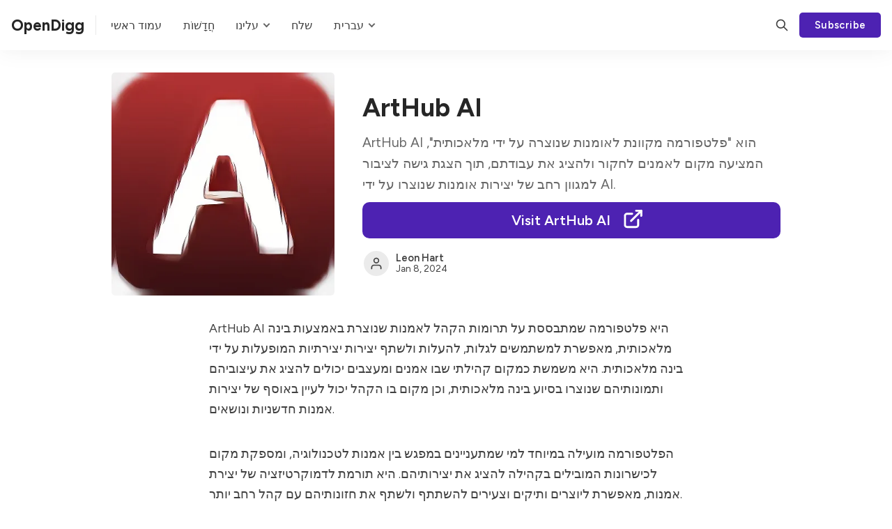

--- FILE ---
content_type: text/html; charset=utf-8
request_url: https://www.opendigg.com/arthub-ai-21/
body_size: 12531
content:
<!DOCTYPE html>
<html lang="he" data-color-scheme="system">

<head>
    <meta charset="utf-8">
    <meta http-equiv="X-UA-Compatible" content="IE=edge">

    <title>ArtHub AI</title>

    <meta name="HandheldFriendly" content="True">
    <meta name="viewport" content="width=device-width, initial-scale=1.0,user-scalable=no">

    <meta name="theme-color" content="#4d22b2">


    <link rel="preload" href="https://www.opendigg.com/assets/dist/app.min.js?v=c299257a65" as="script">
    <link rel="preload" href="https://www.opendigg.com/assets/dist/app.min.css?v=c299257a65" as="style">
    <link rel="alternate" hreflang="de" href="/de/">
    <link rel="alternate" hreflang="es" href="/es/">
    <link rel="alternate" hreflang="fa" href="/fa/">
    <link rel="alternate" hreflang="fr" href="/fr/">
    <link rel="alternate" hreflang="he" href="/he/">
    <link rel="alternate" hreflang="id" href="/id/">
    <link rel="alternate" hreflang="ja" href="/ja/">
    <link rel="alternate" hreflang="ko" href="/ko/">
    <link rel="alternate" hreflang="zh-CN" href="/zh/">
    <link rel="alternate" hreflang="zh-TW" href="/zh_TW/">
    <link rel="alternate" hreflang="en" href="/">
        <link rel="preconnect" href="https://fonts.googleapis.com">
    <link rel="preconnect" href="https://fonts.gstatic.com" crossorigin>


    <link rel="preload stylesheet" href="https://fonts.googleapis.com/css2?family=Figtree:wght@400;500;600;700&display=swap" 
          as="style" onload="this.onload=null;this.rel='stylesheet'" crossorigin>
    <style>body { --font-body: 'Figtree', sans-serif; --font-headings: 'Figtree', sans-serif; }</style>







    <script async defer src="https://www.opendigg.com/assets/dist/app.min.js?v=c299257a65"></script>

    <link rel="stylesheet" type="text/css" href="https://www.opendigg.com/assets/dist/app.min.css?v=c299257a65">

    <style>
  :root {
    --global-max-width: 1320px; /* site max width */
    --global-content-width: 680px; /* post-content-width */
    --global-wide-width: 960px; /* site max width */
    --global-post-hero-content-max-width: 768px;
    --global-radius: 5px; /* default radius */
    --global-gallery-gap: 1em; /* Image gallery distance between images */
    --global-hyphens: none; /* none/auto */
    --global-header-height: 72px;
    --global-theme-notifications: visible; /* visible/hidden */
    --global-progress-bar: visible; /* visible/hidden */
    --global-content-preview-fading: 0%; /* 50%-100% for fading effect */
    --global-hero-img-filter: ;
    --global-scroll-behavior: auto;
  }
</style>

<script>
  let preferredTheme = localStorage.getItem('PREFERRED_COLOR_SCHEME') || `system`;
  document.documentElement.setAttribute('data-color-scheme', preferredTheme);
  
  // Global values needed
  const themeGlobal = {
    currentPage: parseInt(''),
    nextPage: parseInt(''),
    nextPageLink: '',
    maxPages: parseInt(''), 
    lastPage: `` === `` ? true : false,
    postsPerPage: parseInt('24'),
    totalPosts: parseInt(''), 
    scrollPos: 0,
    imageLightbox: `true` === `true` ? true : false,
    autoloadResources: false
  }

  // Calculate contrast & HSL value;
  function getBrandColorInfo(hexcolor) {
    // get contrast
    if (hexcolor.slice(0, 1) === '#') { hexcolor = hexcolor.slice(1); }
    if (hexcolor.length === 3) { hexcolor = hexcolor.split('').map(function (hex) { return hex + hex;}).join(''); }
    let r = parseInt(hexcolor.substr(0,2),16), g = parseInt(hexcolor.substr(2,2),16), b = parseInt(hexcolor.substr(4,2),16);
    let yiq = ((r * 299) + (g * 587) + (b * 114)) / 1000;
    const colorContrast = (yiq >= 128) ? '#000' : '#fff';

    //get HSL
    r /= 255, g /= 255, b /= 255;
    const max = Math.max(r, g, b), min = Math.min(r, g, b);
    let h, s, l = (max + min)  /  2;  
    if ( max == min ) { h = s = 0; } else {
      let d = max - min;
      s = l > 0.5 ? d / (2 - max - min) : d / (max + min);
      switch(max){
        case r: h = (g - b) / d + (g < b ? 6 : 0); break;
        case g: h = (b - r) / d + 2; break;
        case b: h = (r - g) / d + 4; break;
      }
      h /= 6;
    }
    const colorHSL = [Math.round(h * 360), Math.round(s * 100), Math.round(l * 100)];

    // return
    return { colorContrast, colorHSL }
  };

  const brandColor = getBrandColorInfo("#4d22b2");
  let style = document.createElement('style');
  style.innerHTML = `:root { 
    --color-brand-contrast: ${brandColor.colorContrast}; 
    --color-brand-h: ${brandColor.colorHSL[0]};
    --color-brand-s: ${brandColor.colorHSL[1]}%;
    --color-brand-l: ${brandColor.colorHSL[2]}%;
    --color-brand-hsl: ${brandColor.colorHSL[0]} ${brandColor.colorHSL[1]}% ${brandColor.colorHSL[2]}%;
  }`
  document.getElementsByTagName('head')[0].appendChild(style);
</script>


    
    

    <meta name="description" content="ArtHub AI הוא &quot;פלטפורמה מקוונת לאומנות שנוצרה על ידי מלאכותית&quot;, המציעה מקום לאמנים לחקור ולהציג את עבודתם, תוך הצגת גישה לציבור למגוון רחב של יצירות אומנות שנוצרו על ידי AI.">
    <link rel="icon" href="https://www.opendigg.com/content/images/size/w256h256/2023/10/icons8-digger.png" type="image/png">
    <link rel="canonical" href="https://www.opendigg.com/arthub-ai-21/">
    <meta name="referrer" content="no-referrer-when-downgrade">
    
    <meta property="og:site_name" content="OpenDigg">
    <meta property="og:type" content="article">
    <meta property="og:title" content="ArtHub AI">
    <meta property="og:description" content="ArtHub AI הוא &quot;פלטפורמה מקוונת לאומנות שנוצרה על ידי מלאכותית&quot;, המציעה מקום לאמנים לחקור ולהציג את עבודתם, תוך הצגת גישה לציבור למגוון רחב של יצירות אומנות שנוצרו על ידי AI.">
    <meta property="og:url" content="https://www.opendigg.com/arthub-ai-21/">
    <meta property="og:image" content="https://www.opendigg.com/content/images/2023/11/Snipaste_2023-11-13_16-44-06_after.png">
    <meta property="article:published_time" content="2024-01-08T15:19:57.000Z">
    <meta property="article:modified_time" content="2024-01-08T15:19:57.000Z">
    <meta property="article:tag" content="אַחֵר">
    <meta property="article:tag" content="אמנות מלאכותית">
    <meta property="article:tag" content="פלטפורמת קהילה">
    <meta property="article:tag" content="תצוגת יצירתיות">
    <meta property="article:tag" content="חדשנות אמנותית">
    
    <meta property="article:publisher" content="https://www.facebook.com/ghost">
    <meta name="twitter:card" content="summary_large_image">
    <meta name="twitter:title" content="ArtHub AI">
    <meta name="twitter:description" content="ArtHub AI הוא &quot;פלטפורמה מקוונת לאומנות שנוצרה על ידי מלאכותית&quot;, המציעה מקום לאמנים לחקור ולהציג את עבודתם, תוך הצגת גישה לציבור למגוון רחב של יצירות אומנות שנוצרו על ידי AI.Link:https://arthub.ai/">
    <meta name="twitter:url" content="https://www.opendigg.com/arthub-ai-21/">
    <meta name="twitter:image" content="https://www.opendigg.com/content/images/2023/11/Snipaste_2023-11-13_16-44-06_after.png">
    <meta name="twitter:label1" content="Written by">
    <meta name="twitter:data1" content="Leon Hart">
    <meta name="twitter:label2" content="Filed under">
    <meta name="twitter:data2" content="אַחֵר, אמנות מלאכותית, פלטפורמת קהילה, תצוגת יצירתיות, חדשנות אמנותית">
    <meta name="twitter:site" content="@ghost">
    <meta property="og:image:width" content="398">
    <meta property="og:image:height" content="400">
    
    <script type="application/ld+json">
{
    "@context": "https://schema.org",
    "@type": "Article",
    "publisher": {
        "@type": "Organization",
        "name": "OpenDigg",
        "url": "https://www.opendigg.com/",
        "logo": {
            "@type": "ImageObject",
            "url": "https://www.opendigg.com/content/images/size/w256h256/2023/10/icons8-digger.png",
            "width": 60,
            "height": 60
        }
    },
    "author": {
        "@type": "Person",
        "name": "Leon Hart",
        "url": "https://www.opendigg.com/author/leon/",
        "sameAs": []
    },
    "headline": "ArtHub AI",
    "url": "https://www.opendigg.com/arthub-ai-21/",
    "datePublished": "2024-01-08T15:19:57.000Z",
    "dateModified": "2024-01-08T15:19:57.000Z",
    "image": {
        "@type": "ImageObject",
        "url": "https://www.opendigg.com/content/images/2023/11/Snipaste_2023-11-13_16-44-06_after.png",
        "width": 398,
        "height": 400
    },
    "keywords": "אַחֵר, אמנות מלאכותית, פלטפורמת קהילה, תצוגת יצירתיות, חדשנות אמנותית",
    "description": "ArtHub AI הוא &quot;פלטפורמה מקוונת לאומנות שנוצרה על ידי מלאכותית&quot;, המציעה מקום לאמנים לחקור ולהציג את עבודתם, תוך הצגת גישה לציבור למגוון רחב של יצירות אומנות שנוצרו על ידי AI.",
    "mainEntityOfPage": "https://www.opendigg.com/arthub-ai-21/"
}
    </script>

    <meta name="generator" content="Ghost 6.13">
    <link rel="alternate" type="application/rss+xml" title="OpenDigg" href="https://www.opendigg.com/rss/">
    <script defer src="https://cdn.jsdelivr.net/ghost/portal@~2.56/umd/portal.min.js" data-i18n="true" data-ghost="https://www.opendigg.com/" data-key="ebe97654ba39a709fb50607cf9" data-api="https://opendigg.ghost.io/ghost/api/content/" data-locale="en" crossorigin="anonymous"></script><style id="gh-members-styles">.gh-post-upgrade-cta-content,
.gh-post-upgrade-cta {
    display: flex;
    flex-direction: column;
    align-items: center;
    font-family: -apple-system, BlinkMacSystemFont, 'Segoe UI', Roboto, Oxygen, Ubuntu, Cantarell, 'Open Sans', 'Helvetica Neue', sans-serif;
    text-align: center;
    width: 100%;
    color: #ffffff;
    font-size: 16px;
}

.gh-post-upgrade-cta-content {
    border-radius: 8px;
    padding: 40px 4vw;
}

.gh-post-upgrade-cta h2 {
    color: #ffffff;
    font-size: 28px;
    letter-spacing: -0.2px;
    margin: 0;
    padding: 0;
}

.gh-post-upgrade-cta p {
    margin: 20px 0 0;
    padding: 0;
}

.gh-post-upgrade-cta small {
    font-size: 16px;
    letter-spacing: -0.2px;
}

.gh-post-upgrade-cta a {
    color: #ffffff;
    cursor: pointer;
    font-weight: 500;
    box-shadow: none;
    text-decoration: underline;
}

.gh-post-upgrade-cta a:hover {
    color: #ffffff;
    opacity: 0.8;
    box-shadow: none;
    text-decoration: underline;
}

.gh-post-upgrade-cta a.gh-btn {
    display: block;
    background: #ffffff;
    text-decoration: none;
    margin: 28px 0 0;
    padding: 8px 18px;
    border-radius: 4px;
    font-size: 16px;
    font-weight: 600;
}

.gh-post-upgrade-cta a.gh-btn:hover {
    opacity: 0.92;
}</style>
    <script defer src="https://cdn.jsdelivr.net/ghost/sodo-search@~1.8/umd/sodo-search.min.js" data-key="ebe97654ba39a709fb50607cf9" data-styles="https://cdn.jsdelivr.net/ghost/sodo-search@~1.8/umd/main.css" data-sodo-search="https://opendigg.ghost.io/" data-locale="en" crossorigin="anonymous"></script>
    
    <link href="https://www.opendigg.com/webmentions/receive/" rel="webmention">
    <script defer src="/public/cards.min.js?v=c299257a65"></script>
    <link rel="stylesheet" type="text/css" href="/public/cards.min.css?v=c299257a65">
    <script defer src="/public/member-attribution.min.js?v=c299257a65"></script>
    <script defer src="/public/ghost-stats.min.js?v=c299257a65" data-stringify-payload="false" data-datasource="analytics_events" data-storage="localStorage" data-host="https://www.opendigg.com/.ghost/analytics/api/v1/page_hit"  tb_site_uuid="b3e16200-69e9-498f-87cb-e0a9438e981f" tb_post_uuid="d2672477-d242-4db5-9d47-77a803d41517" tb_post_type="post" tb_member_uuid="undefined" tb_member_status="undefined"></script><style>:root {--ghost-accent-color: #4d22b2;}</style>
    <script async src="https://pagead2.googlesyndication.com/pagead/js/adsbygoogle.js?client=ca-pub-6020936300146821"
     crossorigin="anonymous"></script>
<!-- Google tag (gtag.js) -->
<script async src="https://www.googletagmanager.com/gtag/js?id=G-K7FCNLZND8"></script>
<script>
  window.dataLayer = window.dataLayer || [];
  function gtag(){dataLayer.push(arguments);}
  gtag('js', new Date());

  gtag('config', 'G-K7FCNLZND8');
</script>
<style>
 	.nav-english a{
       	background-color: transparent !important;
	}
</style>
</head>

<body class="post-template tag-hash-he tag-other_he tag-mnvt-mlkvtyt tag-pltpvrmt-qhylh tag-ttsvgt-ytsyrtyvt tag-khdshnvt-mnvtyt tag-hash-2024-01-08 " data-hero-image="">
    <div class="progress-bar"></div>

    <header class="header js-header" data-header="sticky">
  <div class="container wrapper flex is-rel header__inner">
<a class="header__brand" href="https://www.opendigg.com">        <span class="header__title m-0 p-0">OpenDigg</span>
</a>
   <nav class="header__menu items-center">
     <ul class="nav">
    <li class="nav-home" data-label="Home" data-length="4">
          <a href="/he/">
        <span>עמוד ראשי</span>
      </a>
    <ul></ul></li>
    <li class="nav-news" data-label="News" data-length="4">
      <a href="/news_he/">
        <span>חֲדָשׁוֹת</span>
      </a>
    <ul></ul></li>
  

    <li class="nav-about is-mainitem" data-label="About" data-length="5">
       <a>
        <span>עלינו</span>
      </a>
        <ul class="nav submenu ">
          <li class="nav-about is-subitem" data-label="-About" data-length="3">
          <a href="/about/">
            <span>עלינו</span>
          </a>
        </li>
         <li class="nav-privacy is-subitem" data-label="-Privacy" data-length="8">
          <a href="/privacy/">
            <span>מדיניות הפרטיות</span>
          </a>
        </li>
         <li class="nav-Contact Us is-subitem" data-label="-Contact Us" data-length="8">
          <a href="/contact/">
            <span>צור קשר</span>
          </a>
        </li>
        </ul>
    </li>

    <li class="nav-Submit" data-label="-Submit" data-length="4">
      <a href="https://forms.gle/iTvJt5D6gmfWvVYw6">
        <span>שלח</span>
      </a>
    <ul></ul></li>


     <li class="nav-english  is-mainitem">
      <a>
        <span>עברית</span>
      </a>
            <ul class="nav submenu language-ul">
    <li class="nav-de is-subitem" data-label="-German" data-length="6">
        <a rel="alternate" hreflang="de" href="/de/">
            <span>Deutsch</span>
        </a>
    </li>
    <li class="nav-es is-subitem" data-label="-Spanish" data-length="7">
        <a rel="alternate" hreflang="es" href="/es/">
            <span>Español</span>
        </a>
    </li>

    <li class="nav-fa is-subitem" data-label="-Persian" data-length="7">
        <a rel="alternate" hreflang="fa" href="/fa/">
            <span>فارسی </span>
        </a>
    </li>

    <li class="nav-fr is-subitem" data-label="-French" data-length="6">
        <a rel="alternate" hreflang="fr" href="/fr/">
            <span>Français </span>
        </a>
    </li>

    <li class="nav-he is-subitem" data-label="-Hebrew" data-length="6">
        <a rel="alternate" hreflang="he" href="/he/">
            <span>עברית </span>
        </a>
    </li>

    <li class="nav-id is-subitem" data-label="-Indonesian" data-length="10">
        <a rel="alternate" hreflang="id" href="/id/">
            <span>Bahasa Indonesia</span>
        </a>
    </li>

    <li class="nav-ja is-subitem" data-label="-Japanese" data-length="8">
        <a rel="alternate" hreflang="ja" href="/ja/">
            <span>日本語 </span>
        </a>
    </li>

    <li class="nav-ko is-subitem" data-label="-Korean" data-length="6">
        <a rel="alternate" hreflang="ko" href="/ko/">
            <span>한국어 </span>
        </a>
    </li>

    <li class="nav-zh_CN is-subitem" data-label="-Chinese (China)" data-length="15">
        <a rel="alternate" hreflang="zh-CN" href="/zh/">
            <span>中文(中国)</span>
        </a>
    </li>
    <li class="nav-zh_TW is-subitem" data-label="-Chinese (Taiwan)" data-length="16">
        <a rel="alternate" hreflang="zh-TW" href="/zh_tw/">
            <span>中文(台灣)</span>
        </a>
    </li>
    </ul>
    </li>


   
    
    
    
</ul>
      
    </nav>

    <span class="header--spacer"></span>

    <button class="btn-toggle header-search__toggle" data-ghost-search title="Search" aria-label="Search">
      <i class="icon icon-search">
  <svg xmlns="http://www.w3.org/2000/svg" class="icon icon-tabler icon-tabler-search" width="24" height="24" viewBox="0 0 24 24" stroke-width="2" stroke="currentColor" fill="none" stroke-linecap="round" stroke-linejoin="round">
  <path stroke="none" d="M0 0h24v24H0z" fill="none"/>
  <circle cx="10" cy="10" r="7" />
  <line x1="21" y1="21" x2="15" y2="15" />
</svg>



</i>    </button>

        <a href="/signup/" class="btn signup-link btn--brand radius" data-portal="signup">Subscribe</a>
      

    <div class="member-menu js-member-menu">
      <a href="/signup/" data-portal="signup" class="signup-link">
        <i class="icon icon-arrow-up-right icon--sm">
  <svg xmlns="http://www.w3.org/2000/svg" class="icon icon-tabler icon-tabler-arrow-up-right" width="24" height="24" viewBox="0 0 24 24" stroke-width="2" stroke="currentColor" fill="none" stroke-linecap="round" stroke-linejoin="round">
  <path stroke="none" d="M0 0h24v24H0z" fill="none"/>
  <line x1="17" y1="7" x2="7" y2="17" />
  <polyline points="8 7 17 7 17 16" />
</svg>



</i>Sign up
      </a>

      <a href="/signin/" data-portal="signin" class="signin-link">
        <i class="icon icon-login icon--sm">
  <svg xmlns="http://www.w3.org/2000/svg" width="24" height="24" viewBox="0 0 24 24" fill="none" stroke="currentColor" stroke-width="2" stroke-linecap="round" stroke-linejoin="round" class="feather feather-log-in">
  <path d="M15 3h4a2 2 0 0 1 2 2v14a2 2 0 0 1-2 2h-4"></path>
  <polyline points="10 17 15 12 10 7"></polyline>
  <line x1="15" y1="12" x2="3" y2="12"></line>
</svg>
</i>Sign in
      </a>
</div>
    <button class="btn-toggle menu__toggle js-menu-open"
      type="button" title="Menu" aria-label="Menu">
        <span></span>
        <span></span>
    </button>
  </div>
</header>


    <div class="menu js-menu">
  <div class="menu__header flex content-end">
    <button class="btn-toggle menu__toggle is-active js-menu-close"
      type="button" title="Menu" aria-label="Menu">
        <span></span>
        <span></span>
    </button>
  </div>

  <nav class="menu__navigation">
    <ul class="nav">
    <li class="nav-home" data-label="Home" data-length="4">
      <a href="/">
        <span>Home</span>
      </a>
    <ul></ul></li>
    <li class="nav-news" data-label="News" data-length="4">
      <a href="/news/">
        <span>News</span>
      </a>
    <ul></ul></li>
  

    <li class="nav-about is-mainitem" data-label="About" data-length="5">
       <a>
        <span>About</span>
      </a>
        <ul class="nav submenu ">
          <li class="nav-about is-subitem" data-label="-About" data-length="3">
          <a href="/about/">
            <span>About</span>
          </a>
        </li>
         <li class="nav-privacy is-subitem" data-label="-Privacy" data-length="8">
          <a href="/privacy/">
            <span>Privacy</span>
          </a>
        </li>
         <li class="nav-Contact Us is-subitem" data-label="-Contact Us" data-length="8">
          <a href="/contact/">
            <span>Contact Us</span>
          </a>
        </li>
        </ul>
    </li>

    <li class="nav-Submit" data-label="-Submit" data-length="4">
      <a href="https://forms.gle/iTvJt5D6gmfWvVYw6">
        <span>Submit</span>
      </a>
    <ul></ul></li>
 
    <li class="nav-english is-mainitem">
      
      <a href="/">
        <span>English</span>
      </a>


       <ul class="nav submenu language-ul">
          <li class="nav-ar is-subitem" data-label="-Arabic" data-length="6">
        <a href="/ar/">
            <span>العربية </span>
        </a>
    </li>
    <li class="nav-am is-subitem" data-label="-Amharic" data-length="7">
        <a href="/am/">
            <span>አማርኛ </span>
        </a>
    </li>
    <li class="nav-bg is-subitem" data-label="-Bulgarian" data-length="9">
        <a href="/bg/">
            <span>български </span>
        </a>
    </li>
    <li class="nav-bn is-subitem" data-label="-Bengali" data-length="7">
        <a href="/bn/">
            <span>বাংলা </span>
        </a>
    </li>
    <li class="nav-ca is-subitem" data-label="-Catalan" data-length="7">
        <a href="/ca/">
            <span>Català </span>
        </a>
    </li>
    <li class="nav-cs is-subitem" data-label="-Czech" data-length="5">
        <a href="/cs/">
            <span>Čeština </span>
        </a>
    </li>
    <li class="nav-da is-subitem" data-label="-Danish" data-length="6">
        <a href="/da/">
            <span>Dansk </span>
        </a>
    </li>
    <li class="nav-de is-subitem" data-label="-German" data-length="6">
        <a href="/de/">
            <span>Deutsch</span>
        </a>
    </li>
    <li class="nav-el is-subitem" data-label="-Greek" data-length="5">
        <a href="/el/">
            <span>Ελληνικά </span>
        </a>
    </li>
    <li class="nav-en is-subitem" data-label="-English" data-length="7">
        <a href="/">
            <span>English</span>
        </a>
    </li>
    <li class="nav-es is-subitem" data-label="-Spanish" data-length="7">
        <a href="/es/">
            <span>Español</span>
        </a>
    </li>
    <li class="nav-et is-subitem" data-label="-Estonian" data-length="8">
        <a href="/et/">
            <span>Eesti</span>
        </a>
    </li>
    <li class="nav-fa is-subitem" data-label="-Persian" data-length="7">
        <a href="/fa/">
            <span>فارسی </span>
        </a>
    </li>
    <li class="nav-fi is-subitem" data-label="-Finnish" data-length="7">
        <a href="/fi/">
            <span>Suomi </span>
        </a>
    </li>
    <li class="nav-fil is-subitem" data-label="-Filipino" data-length="8">
        <a href="/fil/">
            <span>Filipino </span>
        </a>
    </li>
    <li class="nav-fr is-subitem" data-label="-French" data-length="6">
        <a href="/fr/">
            <span>Français </span>
        </a>
    </li>
    <li class="nav-gu is-subitem" data-label="-Gujarati" data-length="8">
        <a href="/gu/">
            <span>ગુજરાતી </span>
        </a>
    </li>
    <li class="nav-he is-subitem" data-label="-Hebrew" data-length="6">
        <a href="/he/">
            <span>עברית </span>
        </a>
    </li>
    <li class="nav-hi is-subitem" data-label="-Hindi" data-length="5">
        <a href="/hi/">
            <span>हिन्दी </span>
        </a>
    </li>
    <li class="nav-hr is-subitem" data-label="-Croatian" data-length="8">
        <a href="/hr/">
            <span>Hrvatski </span>
        </a>
    </li>
    <li class="nav-hu is-subitem" data-label="-Hungarian" data-length="9">
        <a href="/hu/">
            <span>Magyar </span>
        </a>
    </li>
    <li class="nav-id is-subitem" data-label="-Indonesian" data-length="10">
        <a href="/id/">
            <span>Bahasa Indonesia</span>
        </a>
    </li>
    <li class="nav-it is-subitem" data-label="-Italian" data-length="7">
        <a href="/it/">
            <span>Italiano </span>
        </a>
    </li>
    <li class="nav-ja is-subitem" data-label="-Japanese" data-length="8">
        <a href="/ja/">
            <span>日本語 </span>
        </a>
    </li>
    <li class="nav-kn is-subitem" data-label="-Kannada" data-length="7">
        <a href="/kn/">
            <span>ಕನ್ನಡ </span>
        </a>
    </li>
    <li class="nav-ko is-subitem" data-label="-Korean" data-length="6">
        <a href="/ko/">
            <span>한국어 </span>
        </a>
    </li>
    <li class="nav-lt is-subitem" data-label="-Lithuanian" data-length="10">
        <a href="/lt/">
            <span>Lietuvių </span>
        </a>
    </li>
    <li class="nav-lv is-subitem" data-label="-Latvian" data-length="7">
        <a href="/lv/">
            <span>Latviešu </span>
        </a>
    </li>
    <li class="nav-ml is-subitem" data-label="-Malayalam" data-length="9">
        <a href="/ml/">
            <span>മലയാളം </span>
        </a>
    </li>
    <li class="nav-mr is-subitem" data-label="-Marathi" data-length="7">
        <a href="/mr/">
            <span>मराठी </span>
        </a>
    </li>
    <li class="nav-ms is-subitem" data-label="-Malay" data-length="5">
        <a href="/ms/">
            <span>Bahasa Melayu </span>
        </a>
    </li>
    <li class="nav-nl is-subitem" data-label="-Dutch" data-length="5">
        <a href="/nl/">
            <span>Nederlands </span>
        </a>
    </li>
    <li class="nav-no is-subitem" data-label="-Norwegian" data-length="9">
        <a href="/no/">
            <span>Norsk </span>
        </a>
    </li>
    <li class="nav-pl is-subitem" data-label="-Polish" data-length="6">
        <a href="/pl/">
            <span>Polski </span>
        </a>
    </li>
    <li class="nav-pt_BR is-subitem" data-label="-Portuguese (Brazil)" data-length="19">
        <a href="/pt/">
            <span>Português </span>
        </a>
    </li>
    <li class="nav-ro is-subitem" data-label="-Romanian" data-length="8">
        <a href="/ro/">
            <span>Română </span>
        </a>
    </li>
    <li class="nav-ru is-subitem" data-label="-Russian" data-length="7">
        <a href="/ru/">
            <span>Русский </span>
        </a>
    </li>
    <li class="nav-sk is-subitem" data-label="-Slovak" data-length="6">
        <a href="/sk/">
            <span>Slovenčina </span>
        </a>
    </li>
    <li class="nav-sl is-subitem" data-label="-Slovenian" data-length="9">
        <a href="/sl/">
            <span>Slovenščina </span>
        </a>
    </li>
    <li class="nav-sr is-subitem" data-label="-Serbian" data-length="7">
        <a href="/sr/">
            <span>Српски </span>
        </a>
    </li>
    <li class="nav-sv is-subitem" data-label="-Swedish" data-length="7">
        <a href="/sv/">
            <span>Svenska </span>
        </a>
    </li>
    <li class="nav-sw is-subitem" data-label="-Swahili" data-length="7">
        <a href="/sw/">
            <span>Kiswahili </span>
        </a>
    </li>
    <li class="nav-ta is-subitem" data-label="-Tamil" data-length="5">
        <a href="/ta/">
            <span>தமிழ் </span>
        </a>
    </li>
    <li class="nav-te is-subitem" data-label="-Telugu" data-length="6">
        <a href="/te/">
            <span>తెలుగు </span>
        </a>
    </li>
    <li class="nav-th is-subitem" data-label="-Thai" data-length="4">
        <a href="/th/">
            <span>ไทย </span>
        </a>
    </li>
    <li class="nav-tr is-subitem" data-label="-Turkish" data-length="7">
        <a href="/tr/">
            <span>Türkçe </span>
        </a>
    </li>
    <li class="nav-uk is-subitem" data-label="-Ukrainian" data-length="9">
        <a href="/uk/">
            <span>Українська </span>
        </a>
    </li>
    <li class="nav-vi is-subitem" data-label="-Vietnamese" data-length="10">
        <a href="/vi/">
            <span>Tiếng Việt</span>
        </a>
    </li>
    <li class="nav-zh_CN is-subitem" data-label="-Chinese (China)" data-length="15">
        <a href="/zh/">
            <span>中文(中国)</span>
        </a>
    </li>
    <li class="nav-zh_TW is-subitem" data-label="-Chinese (Taiwan)" data-length="16">
        <a href="/zh_tw/">
            <span>中文(台灣)</span>
        </a>
    </li>
        </ul>
    </li>
    </li>
    </ul>
  </nav>

  <div class="menu__actions flex w-100">
        <a href="/signin/" data-portal="signin" class="btn signin-link btn--bordered radius m-r">
          Log in
        </a>
        <a href="/signup/" data-portal="signup" class="btn signup-link btn--brand radius">
          Subscribe
        </a>
  </div>

  <template data-toggle-template>
    <button class="submenu-toggle" onclick="this.parentNode.classList.toggle('is-active')" title="Menu toggle" aria-label="Menu toggle">
      <i class="icon icon-chevron-down">
  <svg xmlns="http://www.w3.org/2000/svg" class="icon icon-tabler icon-tabler-chevron-down" width="24" height="24" viewBox="0 0 24 24" stroke-width="2" stroke="currentColor" fill="none" stroke-linecap="round" stroke-linejoin="round">
   <path stroke="none" d="M0 0h24v24H0z" fill="none"></path>
   <polyline points="6 9 12 15 18 9"></polyline>
</svg>
</i>    </button>
  </template>

</div>
    <main class="main">
        
  <div class="container wrapper">
  
      <div class="post-hero is-post" 
    data-feature-image="true" data-image-style="resource">
    
    <div class="post-hero__content flex flex-col">
      <h1 class="post-hero__title">ArtHub AI</h1>

      
        <div class="post-hero__excerpt text-acc">ArtHub AI הוא &quot;פלטפורמה מקוונת לאומנות שנוצרה על ידי מלאכותית&quot;, המציעה מקום לאמנים לחקור ולהציג את עבודתם, תוך הצגת גישה לציבור למגוון רחב של יצירות אומנות שנוצרו על ידי AI.</div>
          <a href="" target="_blank" rel="nofollow" class="innerPageVisit" data-link="ArtHub AI הוא &quot;פלטפורמה מקוונת לאומנות שנוצרה על ידי מלאכותית&quot;, המציעה מקום לאמנים לחקור ולהציג את עבודתם, תוך הצגת גישה לציבור למגוון רחב של יצירות אומנות שנוצרו על ידי AI.Link:https://arthub.ai/">
        <span>
          Visit ArtHub AI
        </span>
        <span class="spanSvg">
           <svg
            stroke="currentColor"
            fill="none"
            stroke-width="2"
            viewBox="0 0 24 24"
            stroke-linecap="round"
            stroke-linejoin="round"
            height="22"
            width="22"
            xmlns="http://www.w3.org/2000/svg">
          <desc></desc>
          <path stroke="none" d="M0 0h24v24H0z" fill="none"></path>
          <path d="M11 7h-5a2 2 0 0 0 -2 2v9a2 2 0 0 0 2 2h9a2 2 0 0 0 2 -2v-5"></path>
          <line x1="10" y1="14" x2="20" y2="4"></line>
          <polyline points="15 4 20 4 20 9"></polyline>
        </svg>
        </span>
          </a>
        
        
        <div class="post-info text-acc m-t"> 
  <ul class="post-info__avatars">
      <li class="author-avatar has-icon">
        <a href="/author/leon/" title="Leon Hart" aria-label="Leon Hart">
            <i class="icon icon-user">
  <svg xmlns="http://www.w3.org/2000/svg" width="24" height="24" viewBox="0 0 24 24" fill="none" stroke="currentColor" stroke-width="2" stroke-linecap="round" stroke-linejoin="round" class="feather feather-user">
  <path d="M20 21v-2a4 4 0 0 0-4-4H8a4 4 0 0 0-4 4v2"></path>
  <circle cx="12" cy="7" r="4"></circle>
</svg>
</i>        </a>
      </li>
  </ul>
  <div class="post-info__detail">
    <span class="post-info__author"><a href="/author/leon/">Leon Hart</a></span>
    <div class="post-info__dr">
      <time datetime="2024-01-08">Jan 8, 2024</time> 
      
    </div>
  </div>
</div>    </div>

      <div class="post-hero__media">
        <figure class="post-hero__figure">
          <picture class="">
  <source 
    data-srcset="/content/images/size/w300/format/webp/2023/11/Snipaste_2023-11-13_16-44-06_after.png 300w,/content/images/size/w600/format/webp/2023/11/Snipaste_2023-11-13_16-44-06_after.png 600w,/content/images/size/w1000/format/webp/2023/11/Snipaste_2023-11-13_16-44-06_after.png 1000w,/content/images/size/w2000/format/webp/2023/11/Snipaste_2023-11-13_16-44-06_after.png 2000w"
    data-sizes="auto"
    type="image/webp"
  >
  <img class="lazyload post-hero__img"
    data-srcset="/content/images/size/w300/2023/11/Snipaste_2023-11-13_16-44-06_after.png 300w,/content/images/size/w600/2023/11/Snipaste_2023-11-13_16-44-06_after.png 600w,/content/images/size/w1000/2023/11/Snipaste_2023-11-13_16-44-06_after.png 1000w,/content/images/size/w2000/2023/11/Snipaste_2023-11-13_16-44-06_after.png 2000w"
    srcset="/content/images/size/w30/2023/11/Snipaste_2023-11-13_16-44-06_after.png"
    data-sizes="auto"
    data-src="/content/images/size/w100/2023/11/Snipaste_2023-11-13_16-44-06_after.png"
    src="/content/images/size/w30/2023/11/Snipaste_2023-11-13_16-44-06_after.png"
    alt="ArtHub AI"
    
  >
</picture>          
        </figure>
      </div>

  </div>


    <article class="post tag-hash-he tag-other_he tag-mnvt-mlkvtyt tag-pltpvrmt-qhylh tag-ttsvgt-ytsyrtyvt tag-khdshnvt-mnvtyt tag-hash-2024-01-08 content post-access-public">
      <p><a href="https://arthub.ai/?ref=opendigg.com" rel="nofollow">ArtHub AI</a> היא פלטפורמה שמתבססת על תרומות הקהל לאמנות שנוצרת באמצעות בינה מלאכותית, מאפשרת למשתמשים לגלות, להעלות ולשתף יצירות יצירתיות המופעלות על ידי בינה מלאכותית. היא משמשת כמקום קהילתי שבו אמנים ומעצבים יכולים להציג את עיצוביהם ותמונותיהם שנוצרו בסיוע בינה מלאכותית, וכן מקום בו הקהל יכול לעיין באוסף של יצירות אמנות חדשניות ונושאים.</p><p>הפלטפורמה מועילה במיוחד למי שמתעניינים במפגש בין אמנות לטכנולוגיה, ומספקת מקום לכישרונות המובילים בקהילה להציג את יצירותיהם. היא תורמת לדמוקרטיזציה של יצירת אמנות, מאפשרת ליוצרים ותיקים וצעירים להשתתף ולשתף את חזונותיהם עם קהל רחב יותר.</p><p>מאמר על <a href="https://arthub.ai/?ref=opendigg.com" rel="nofollow">ArtHub AI</a> יתמקד בתפקידו בקידום השתתפות קהילתית בחלל האמנות הדיגיטלית, עידוד של AI בביטוי יצירתי, וסיפוק מרחב משותף לחגיגת היצירתיות המונעת ב-AI. הנרטיב יובנה כך שיהיה ידידותי ל-SEO, עם דגש על מילות מפתח רלוונטיות המחברות קהלים מעוניינים עם שירותי הפלטפורמה ועבודות האמנות של הקהילה.</p><p>לתפיסה אובייקטיבית ומקיפה, המאמר ישלב הערכות ממשתמשים ומומחים, ויציג איך <a href="https://arthub.ai/?ref=opendigg.com" rel="nofollow">ArtHub AI</a> עומד בהקשר הרחב של כלים מלאכותיים ליצירת אמנות. על אף שהדפדוף הנוכחי אינו מגלה עדויות או ביקורות של מומחים בצורה ישירה, לרוב יכללו תובנות כאלה כדי לספק נקודת מבט מאוזנת על השפעת המוצר ונוחות השימוש שלו.</p><figure class="kg-card kg-image-card kg-card-hascaption"><img src="https://www.opendigg.com/content/images/2023/11/image-78.png" class="kg-image" alt="ArtHub AI" loading="lazy" width="1920" height="895" srcset="https://www.opendigg.com/content/images/size/w600/2023/11/image-78.png 600w, https://www.opendigg.com/content/images/size/w1000/2023/11/image-78.png 1000w, https://www.opendigg.com/content/images/size/w1600/2023/11/image-78.png 1600w, https://www.opendigg.com/content/images/2023/11/image-78.png 1920w" sizes="(min-width: 720px) 720px"><figcaption><span style="white-space: pre-wrap;">ArtHub AI</span></figcaption></figure>
    </article>

          <div class="post-tags content-width">
        <a href="/tag/other_he/" >אַחֵר</a>
        <a href="/tag/mnvt-mlkvtyt/" >אמנות מלאכותית</a>
        <a href="/tag/pltpvrmt-qhylh/" >פלטפורמת קהילה</a>
        <a href="/tag/ttsvgt-ytsyrtyvt/" >תצוגת יצירתיות</a>
        <a href="/tag/khdshnvt-mnvtyt/" >חדשנות אמנותית</a>
    </div>

        <div class="social-share content-width m-b-xl">
  <a class="social-share__item twitter js-share" target="_blank"
      href="https://twitter.com/share?text=ArtHub%20AI&amp;url=https://www.opendigg.com/arthub-ai-21/"
      title="Share on Twitter" aria-label="Share on Twitter">
    <i class="icon icon-twitter icon--sm">
  <svg xmlns="http://www.w3.org/2000/svg" class="icon icon-tabler icon-tabler-brand-twitter" width="24" height="24" viewBox="0 0 24 24" stroke-width="2" stroke="currentColor" fill="none" stroke-linecap="round" stroke-linejoin="round">
  <path stroke="none" d="M0 0h24v24H0z" fill="none"/>
  <path d="M22 4.01c-1 .49 -1.98 .689 -3 .99c-1.121 -1.265 -2.783 -1.335 -4.38 -.737s-2.643 2.06 -2.62 3.737v1c-3.245 .083 -6.135 -1.395 -8 -4c0 0 -4.182 7.433 4 11c-1.872 1.247 -3.739 2.088 -6 2c3.308 1.803 6.913 2.423 10.034 1.517c3.58 -1.04 6.522 -3.723 7.651 -7.742a13.84 13.84 0 0 0 .497 -3.753c-.002 -.249 1.51 -2.772 1.818 -4.013z" />
</svg>



</i>    <span>Tweet</span>
  </a>
  <a class="social-share__item facebook js-share" target="_blank"
      href="https://www.facebook.com/sharer.php?u=https://www.opendigg.com/arthub-ai-21/"
      title="Share on Facebook" aria-label="Share on Facebook">
    <i class="icon icon-facebook icon--sm">
  <svg xmlns="http://www.w3.org/2000/svg" class="icon icon-tabler icon-tabler-brand-facebook" width="24" height="24" viewBox="0 0 24 24" stroke-width="2" stroke="currentColor" fill="none" stroke-linecap="round" stroke-linejoin="round">
  <path stroke="none" d="M0 0h24v24H0z" fill="none"/>
  <path d="M7 10v4h3v7h4v-7h3l1 -4h-4v-2a1 1 0 0 1 1 -1h3v-4h-3a5 5 0 0 0 -5 5v2h-3" />
</svg>



</i>    <span>Share</span>
  </a>
  <a class="social-share__item linkedin js-share" target="_blank"
      href="https://www.linkedin.com/shareArticle?mini=true&url=https://www.opendigg.com/arthub-ai-21/&title=ArtHub%20AI&summary=ArtHub%20AI"
      title="Share on Linkedin" aria-label="Share on Linkedin">
    <i class="icon icon-linkedin icon--sm">
  <svg xmlns="http://www.w3.org/2000/svg" width="24" height="24" viewBox="0 0 24 24" fill="none" stroke="currentColor" stroke-width="2" stroke-linecap="round" stroke-linejoin="round" class="feather feather-linkedin">
  <path d="M16 8a6 6 0 0 1 6 6v7h-4v-7a2 2 0 0 0-2-2 2 2 0 0 0-2 2v7h-4v-7a6 6 0 0 1 6-6z"></path>
  <rect x="2" y="9" width="4" height="12"></rect>
  <circle cx="4" cy="4" r="2"></circle>
</svg>
</i>    <span>Share</span>
  </a>
  <a class="social-share__item mail"
      href="mailto:?subject=ArtHub%20AI&body=https://www.opendigg.com/arthub-ai-21/&nbsp;ArtHub%20AI"
      title="Share by email" aria-label="Share by email">
    <i class="icon icon-mail icon--sm">
  <svg xmlns="http://www.w3.org/2000/svg" class="icon icon-tabler icon-tabler-mail" width="24" height="24" viewBox="0 0 24 24" stroke-width="1.5" stroke="currentColor" fill="none" stroke-linecap="round" stroke-linejoin="round">
  <path stroke="none" d="M0 0h24v24H0z" fill="none"/>
  <rect x="3" y="5" width="18" height="14" rx="2" />
  <polyline points="3 7 12 13 21 7" />
</svg>
</i>    <span>Email</span>
  </a>
  <button class="copy-link copy js-copy-link" data-url="https://www.opendigg.com/arthub-ai-21/"
      title="Copy to clipboard" data-label="Copied!" aria-label="Copy to clipboard">
    <i class="icon icon-copy icon--sm">
  <svg xmlns="http://www.w3.org/2000/svg" class="icon icon-tabler icon-tabler-copy" width="24" height="24" viewBox="0 0 24 24" stroke-width="1.5" stroke="currentColor" fill="none" stroke-linecap="round" stroke-linejoin="round">
  <path stroke="none" d="M0 0h24v24H0z" fill="none"/>
  <rect x="8" y="8" width="12" height="12" rx="2" />
  <path d="M16 8v-2a2 2 0 0 0 -2 -2h-8a2 2 0 0 0 -2 2v8a2 2 0 0 0 2 2h2" />
</svg>
</i>    <span>Copy</span>
  </button>
</div>


        <div class="content-width author-info">
          <span class="section-title text-10 m-b uppercase">About the author</span>

            <div class="author-card in-post m-b-xl author-leon">
  

  <div class="author-card__content flex-1">
    <h2 class="author-card__name"><a href="/author/leon/">Leon Hart</a></h2>
    
    
    
    <div class="author-card__info flex flex-cc">

      <ul class="author-card__social ">
      </ul>
    </div>
  </div>
</div>        </div>
  </div>




<div class="container wrapper flex flex-wrap gap-lg m-b-lg">
  
          <div class="related-posts radius-double p-lg flex-1 self-align-start">
        <span class="section-title sm m-b uppercase">Read next</span>
        <div class="post-list m-b-sm">
            <a class="post-list-item" href="/cheat-layer-20/">
              <h3 class="post-list-item__title">Cheat Layer</h3>
              <i class="icon icon-chevron-right">
  <svg xmlns="http://www.w3.org/2000/svg" class="icon icon-tabler icon-tabler-chevron-right" width="24" height="24" viewBox="0 0 24 24" stroke-width="2" stroke="currentColor" fill="none" stroke-linecap="round" stroke-linejoin="round">
   <path stroke="none" d="M0 0h24v24H0z" fill="none"></path>
   <polyline points="9 6 15 12 9 18"></polyline>
</svg>
</i>            </a>
            <a class="post-list-item" href="/leonardo-ai-20/">
              <h3 class="post-list-item__title">Leonardo.ai</h3>
              <i class="icon icon-chevron-right">
  <svg xmlns="http://www.w3.org/2000/svg" class="icon icon-tabler icon-tabler-chevron-right" width="24" height="24" viewBox="0 0 24 24" stroke-width="2" stroke="currentColor" fill="none" stroke-linecap="round" stroke-linejoin="round">
   <path stroke="none" d="M0 0h24v24H0z" fill="none"></path>
   <polyline points="9 6 15 12 9 18"></polyline>
</svg>
</i>            </a>
            <a class="post-list-item" href="/speechflow-20/">
              <h3 class="post-list-item__title">SpeechFlow</h3>
              <i class="icon icon-chevron-right">
  <svg xmlns="http://www.w3.org/2000/svg" class="icon icon-tabler icon-tabler-chevron-right" width="24" height="24" viewBox="0 0 24 24" stroke-width="2" stroke="currentColor" fill="none" stroke-linecap="round" stroke-linejoin="round">
   <path stroke="none" d="M0 0h24v24H0z" fill="none"></path>
   <polyline points="9 6 15 12 9 18"></polyline>
</svg>
</i>            </a>
            <a class="post-list-item" href="/ai-tattoo-20/">
              <h3 class="post-list-item__title">AI-Tattoo</h3>
              <i class="icon icon-chevron-right">
  <svg xmlns="http://www.w3.org/2000/svg" class="icon icon-tabler icon-tabler-chevron-right" width="24" height="24" viewBox="0 0 24 24" stroke-width="2" stroke="currentColor" fill="none" stroke-linecap="round" stroke-linejoin="round">
   <path stroke="none" d="M0 0h24v24H0z" fill="none"></path>
   <polyline points="9 6 15 12 9 18"></polyline>
</svg>
</i>            </a>
            <a class="post-list-item" href="/junia-19/">
              <h3 class="post-list-item__title">Junia</h3>
              <i class="icon icon-chevron-right">
  <svg xmlns="http://www.w3.org/2000/svg" class="icon icon-tabler icon-tabler-chevron-right" width="24" height="24" viewBox="0 0 24 24" stroke-width="2" stroke="currentColor" fill="none" stroke-linecap="round" stroke-linejoin="round">
   <path stroke="none" d="M0 0h24v24H0z" fill="none"></path>
   <polyline points="9 6 15 12 9 18"></polyline>
</svg>
</i>            </a>
        </div>
      </div>
</div>


    </main>

    
    <footer class="footer">
  <div class="container wrapper zh-footer">
    <div class="row m-b">
      <div class="col-xs-12 col-md-4">
        <div class="footer__brand flex items-center">
            <span class="footer__title">OpenDigg</span>
        </div>

        <div class="footer__description" id="footer-input-label">
          פלטפורמה מקוונת מובילה המוקדשת לספק המלצות למוצרי בינה מלאכותית וחדשות בתעשייה, לספק למשתמשים ביקורות מעמיקות כדי לסייע בקבלת החלטות מושכלות, ודיווח בזמן על ההתקדמות והמגמות האחרונות של הבינה המלאכותית.
        </div>

              <form class="subscribe-form radius-rounded m-b" 
  data-members-form="subscribe" data-style="inline-joined">
  <input data-members-email class="w-100 radius-rounded" 
    type="email" autocomplete="email" placeholder="Your email address" 
    aria-labelledby="footer-input-label" required> 
  <button class="btn btn--primary radius-rounded" type="submit">
    <span>Subscribe</span>
  </button>
  <div class="msg-success">Great! Check your inbox and click the link.</div>
  <div class="msg-error">Sorry, something went wrong. Please try again.</div>
</form>      </div>

      <div class="col-xs-12 col-md-4 m-b footer-nav">
        <span class="fw-700 m-b-sm display-block text-acc">ניווט</span>
        <div class="grid col-2">
          <nav class="items-center">
              <ul class="nav">
                  <li class="nav-home nav-current" data-label="Home" data-length="4">
                    <a href="/he/">
                      <span>עמוד ראשי</span>
                    </a>
                  <ul></ul></li>
                  <li class="nav-news" data-label="News" data-length="4">
                    <a href="/news_he/">
                      <span>חֲדָשׁוֹת</span>
                    </a>
                  <ul></ul></li>
                  <li class="nav-about" data-label="About" data-length="5">
                    <a href="/about/">
                      <span>עלינו</span>
                    </a>
                  <ul></ul></li>
                  <li class="nav-privacy is-subitem" data-label="-Privacy" data-length="8">
                    <a href="/privacy/">
                      <span>מדיניות הפרטיות</span>
                    </a>
                  </li>
                  <li class="nav-Contact Us is-subitem" data-label="-Contact Us" data-length="8">
                    <a href="/contact/">
                      <span>צור קשר</span>
                    </a>
                  </li>
            </ul>
    </li>
    
    
    
</ul>
      
          </nav>
        </div>
      </div>

      <div class="col-xs-12 col-sm-6 col-md-2 m-b">
              <span class="fw-700 m-b-sm display-block text-acc">כל הקטגוריות</span>
              <ul class="nav">
                <li><a href="/tag/writing_he/">כְּתִיבָה</a></li>
                <li><a href="/tag/code_he">קוד</a></li>
                <li><a href="/tag/image_he">תְמוּנָה</a></li>
                <li><a href="/tag/audio_he">שֶׁמַע</a></li>
                <li><a href="/tag/video_he">וִידֵאוֹ</a></li>
                <li><a href="/tag/chatbot_he">בינה מלאכותית</a></li>
                <li><a href="/tag/business_he">עֵסֶק</a></li>
                <li><a href="/tag/other_he">אַחֵר</a></li>
              </ul>
      </div>

      <div class="col-xs-12 col-sm-6 col-md-2 m-b">
        <span class="fw-700 m-b-sm display-block text-acc">Social</span>
        <div class="social-links flex flex-col">
            <a href="https://www.facebook.com/ghost" class="facebook" aria-label="Facebook"><i class="icon icon-facebook icon--sm">
  <svg xmlns="http://www.w3.org/2000/svg" class="icon icon-tabler icon-tabler-brand-facebook" width="24" height="24" viewBox="0 0 24 24" stroke-width="2" stroke="currentColor" fill="none" stroke-linecap="round" stroke-linejoin="round">
  <path stroke="none" d="M0 0h24v24H0z" fill="none"/>
  <path d="M7 10v4h3v7h4v-7h3l1 -4h-4v-2a1 1 0 0 1 1 -1h3v-4h-3a5 5 0 0 0 -5 5v2h-3" />
</svg>



</i><span>Facebook</span></a>

  <a href="https://x.com/ghost" class="twitter" aria-label="Twitter"><i class="icon icon-twitter icon--sm">
  <svg xmlns="http://www.w3.org/2000/svg" class="icon icon-tabler icon-tabler-brand-twitter" width="24" height="24" viewBox="0 0 24 24" stroke-width="2" stroke="currentColor" fill="none" stroke-linecap="round" stroke-linejoin="round">
  <path stroke="none" d="M0 0h24v24H0z" fill="none"/>
  <path d="M22 4.01c-1 .49 -1.98 .689 -3 .99c-1.121 -1.265 -2.783 -1.335 -4.38 -.737s-2.643 2.06 -2.62 3.737v1c-3.245 .083 -6.135 -1.395 -8 -4c0 0 -4.182 7.433 4 11c-1.872 1.247 -3.739 2.088 -6 2c3.308 1.803 6.913 2.423 10.034 1.517c3.58 -1.04 6.522 -3.723 7.651 -7.742a13.84 13.84 0 0 0 .497 -3.753c-.002 -.249 1.51 -2.772 1.818 -4.013z" />
</svg>



</i><span>Twitter</span></a>

<a href="https://www.opendigg.com/rss" class="rss" aria-label="RSS"><i class="icon icon-rss icon--sm">
  <svg xmlns="http://www.w3.org/2000/svg" class="icon icon-tabler icon-tabler-rss" width="24" height="24" viewBox="0 0 24 24" stroke-width="2" stroke="currentColor" fill="none" stroke-linecap="round" stroke-linejoin="round">
  <path stroke="none" d="M0 0h24v24H0z" fill="none"/>
  <circle cx="5" cy="19" r="1" />
  <path d="M4 4a16 16 0 0 1 16 16" />
  <path d="M4 11a9 9 0 0 1 9 9" />
</svg>



</i><span>RSS</span></a>









        </div>
      </div>
    </div>

    <div class="footer__bottom">
      <div class="footer__copy">
        <span>&copy;2026&nbsp;<a href="https://www.opendigg.com">OpenDigg</a>.</span>
      </div>

      <div class="color-scheme flex flex-cc radius-half">
  <div class="color-scheme-symbol">
    <span class="accent-bg"></span>
  </div>
  <select class="color-scheme-select radius-half js-color-scheme-select" aria-label="Change color scheme">
    <option value="system" selected>System</option>
    <option value="light">Light</option>
    <option value="dark">Dark</option>
  </select>
  <i class="icon icon-select">
  <svg xmlns="http://www.w3.org/2000/svg" class="icon icon-tabler icon-tabler-select" width="24" height="24" viewBox="0 0 24 24" stroke-width="2" stroke="currentColor" fill="none" stroke-linecap="round" stroke-linejoin="round">
  <path d="M17 8.517L12 3 7 8.517M7 15.48l5 5.517 5-5.517"></path>
</svg>



</i></div>    </div>

  </div>
</footer>

    <dialog class="notification">
  <i class="icon icon-success notification-icon">
  <svg xmlns="http://www.w3.org/2000/svg" class="icon icon-tabler icon-tabler-circle-check" width="24" height="24" viewBox="0 0 24 24" stroke-width="2" stroke="currentColor" fill="none" stroke-linecap="round" stroke-linejoin="round">
  <path stroke="none" d="M0 0h24v24H0z" fill="none"/>
  <circle cx="12" cy="12" r="9" />
  <path d="M9 12l2 2l4 -4" />
</svg>



</i>  <i class="icon icon-error notification-icon">
  <svg xmlns="http://www.w3.org/2000/svg" class="icon icon-tabler icon-tabler-alert-octagon" width="24" height="24" viewBox="0 0 24 24" stroke-width="2" stroke="currentColor" fill="none" stroke-linecap="round" stroke-linejoin="round">
  <path stroke="none" d="M0 0h24v24H0z" fill="none"/>
  <path d="M8.7 3h6.6c.3 0 .5 .1 .7 .3l4.7 4.7c.2 .2 .3 .4 .3 .7v6.6c0 .3 -.1 .5 -.3 .7l-4.7 4.7c-.2 .2 -.4 .3 -.7 .3h-6.6c-.3 0 -.5 -.1 -.7 -.3l-4.7 -4.7c-.2 -.2 -.3 -.4 -.3 -.7v-6.6c0 -.3 .1 -.5 .3 -.7l4.7 -4.7c.2 -.2 .4 -.3 .7 -.3z" />
  <line x1="12" y1="8" x2="12" y2="12" />
  <line x1="12" y1="16" x2="12.01" y2="16" />
</svg>



</i>  <i class="icon icon-warning notification-icon">
  <svg xmlns="http://www.w3.org/2000/svg" class="icon icon-tabler icon-tabler-alert-triangle" width="24" height="24" viewBox="0 0 24 24" stroke-width="2" stroke="currentColor" fill="none" stroke-linecap="round" stroke-linejoin="round">
  <path stroke="none" d="M0 0h24v24H0z" fill="none"/>
  <path d="M12 9v2m0 4v.01" />
  <path d="M5 19h14a2 2 0 0 0 1.84 -2.75l-7.1 -12.25a2 2 0 0 0 -3.5 0l-7.1 12.25a2 2 0 0 0 1.75 2.75" />
</svg>



</i>  <p class="notification-msg signup-success">Great! You’ve successfully signed up.</p> 
  <p class="notification-msg signin-success">Welcome back! You&#x27;ve successfully signed in.</p> 
  <p class="notification-msg subscribe-success">You&#x27;ve successfully subscribed to OpenDigg.</p> 
  <p class="notification-msg link-expired">Your link has expired.</p> 
  <p class="notification-msg checkout-success">Success! Check your email for magic link to sign-in.</p> 
  <p class="notification-msg billing-success">Success! Your billing info has been updated.</p> 
  <p class="notification-msg billing-cancel">Your billing was not updated.</p> 
  <button class="notification-close js-notification-close" aria-label="Close" onclick="closeNotification(event.currentTarget.parentNode);">
    <i class="icon icon-x">
  <svg xmlns="http://www.w3.org/2000/svg" class="icon icon-tabler icon-tabler-x" width="24" height="24" viewBox="0 0 24 24" stroke-width="1.5" stroke="currentColor" fill="none" stroke-linecap="round" stroke-linejoin="round">
  <path stroke="none" d="M0 0h24v24H0z" fill="none"/>
  <line x1="18" y1="6" x2="6" y2="18" />
  <line x1="6" y1="6" x2="18" y2="18" />
</svg>
</i>  </button>
</dialog>


    

    

      <script>
    // Copy button
    const copyBtn = document.querySelector('.js-copy-link');
    if (copyBtn) {
      copyBtn.onclick = function(event) {
        copyToClipboard(event.currentTarget, event.currentTarget.getAttribute('data-url'));
      }
    }
    
    /** 
    * Copy to clipboard
    * @src - source element
    * @str - string to copy
    */ 
    const copyToClipboard = function(src, str) {
      const el = document.createElement('textarea');
      el.value = str;
      el.setAttribute('readonly', '');
      el.style.position = 'absolute';
      el.style.left = '-9999px';
      document.body.appendChild(el);
      el.select();
      document.execCommand('copy');
      document.body.removeChild(el);

      src.classList.add('has-tooltip');
      src.setAttribute('data-label', 'Copied!');

      src.onmouseleave = function() { 
        src.classList.remove('has-tooltip');
        setTimeout(function(){
          src.setAttribute('data-label', '');
        }, 500); 
      }
    };
  </script>


  <script>
    const submenus = document.querySelectorAll('.menu .is-mainitem')
    const toggle = document.querySelector('[data-toggle-template]');

    submenus.forEach(menu => { 
      const toggleBtn = toggle.content.cloneNode(true);
      menu.appendChild(toggleBtn);
    });
  </script>

  <script>
    // Give the parameter a variable name
    const qsParams = new URLSearchParams(window.location.search);
    const isAction = qsParams.has('action');
    const isStripe = qsParams.has('stripe');
    const success = qsParams.get('success');
    const action = qsParams.get('action');
    const stripe = qsParams.get('stripe');

    if (qsParams && isAction) {
      if (success === "true") {
        switch (action) {
          case 'subscribe':
            openNotification('subscribe-success');
            break;
          case 'signup': 
            openNotification('signup-success');
            break;
          case 'signin':
            openNotification('signin-success');
            break;
          default:
            break;
        }
      } else {
        openNotification('link-expired');
      }
    }

    if (qsParams && isStripe) {
      switch (stripe) {
        case 'success':
          openNotification('checkout-success');
          break;
        case 'billing-update-success':
          openNotification('billing-success');
          break;
        case 'billing-update-cancel':
          openNotification('billing-cancel');
          break;
        default:
          break;
      }
    }

    /**
    * Handle Notifications
    */
    function openNotification(type) {
      const notification = document.querySelector('dialog.notification');
      if (notification) { 
        notification.setAttribute('data-msg-type', type);
        notification.show();
        setTimeout(function(){ closeNotification(notification); }, 3000);
      }
    }
    
    /**
    * Clean URI
    */
    function clearURI() {
      window.history.replaceState({}, '', `${window.location.pathname}`);
    }

    function closeNotification(notification) {
      notification.close();
      clearURI();
      setTimeout(function(){ notification.removeAttribute('data-msg-type') }, 500);
    }
  </script>


    
</body>

</html>

--- FILE ---
content_type: text/html; charset=utf-8
request_url: https://www.google.com/recaptcha/api2/aframe
body_size: 267
content:
<!DOCTYPE HTML><html><head><meta http-equiv="content-type" content="text/html; charset=UTF-8"></head><body><script nonce="jVX6lYTVJn_-SmhvSx3cTg">/** Anti-fraud and anti-abuse applications only. See google.com/recaptcha */ try{var clients={'sodar':'https://pagead2.googlesyndication.com/pagead/sodar?'};window.addEventListener("message",function(a){try{if(a.source===window.parent){var b=JSON.parse(a.data);var c=clients[b['id']];if(c){var d=document.createElement('img');d.src=c+b['params']+'&rc='+(localStorage.getItem("rc::a")?sessionStorage.getItem("rc::b"):"");window.document.body.appendChild(d);sessionStorage.setItem("rc::e",parseInt(sessionStorage.getItem("rc::e")||0)+1);localStorage.setItem("rc::h",'1768978708447');}}}catch(b){}});window.parent.postMessage("_grecaptcha_ready", "*");}catch(b){}</script></body></html>